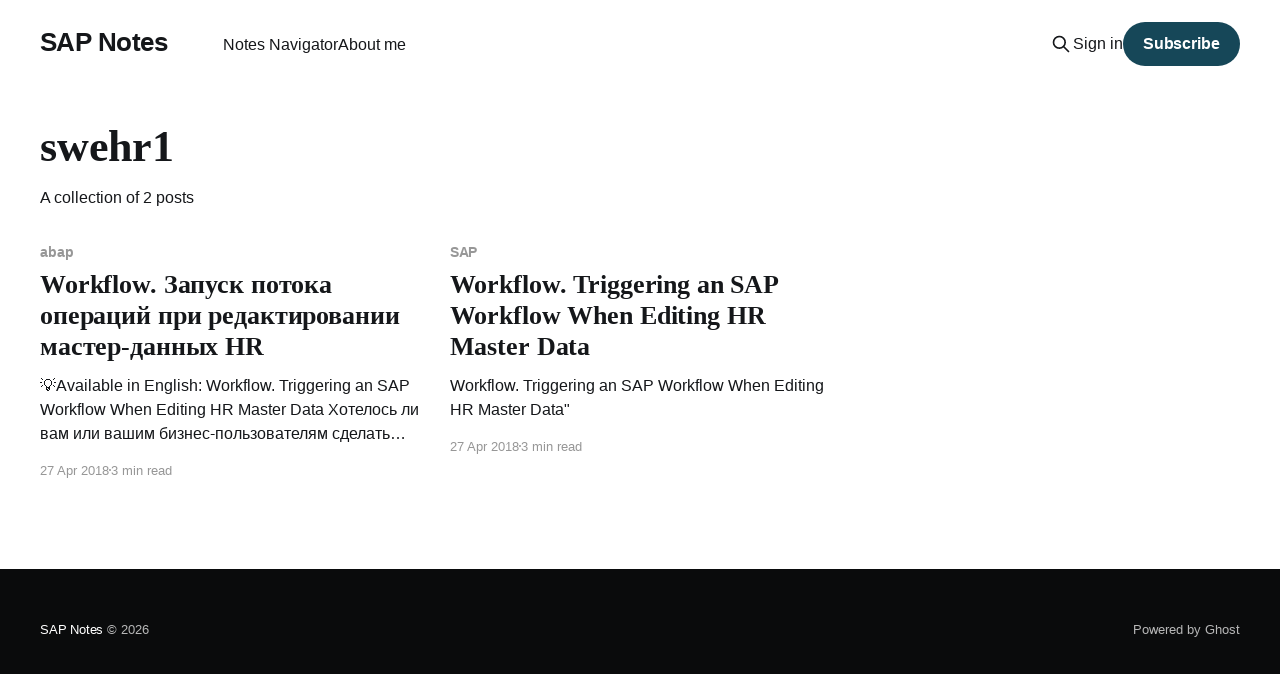

--- FILE ---
content_type: text/html; charset=utf-8
request_url: https://signatov.com/tag/swehr1/
body_size: 4251
content:
<!DOCTYPE html>
<html lang="en" class="auto-color">
<head>

    <title>swehr1 - SAP Notes</title>
    <meta charset="utf-8" />
    <meta http-equiv="X-UA-Compatible" content="IE=edge" />
    <meta name="HandheldFriendly" content="True" />
    <meta name="viewport" content="width=device-width, initial-scale=1.0" />
    
    <link rel="preload" as="style" href="/assets/built/screen.css?v=bbd4c0b2e1" />
    <link rel="preload" as="script" href="/assets/built/casper.js?v=bbd4c0b2e1" />

    <link rel="stylesheet" type="text/css" href="/assets/built/screen.css?v=bbd4c0b2e1" />

    <link rel="canonical" href="https://signatov.com/tag/swehr1/">
    <meta name="referrer" content="no-referrer-when-downgrade">
    
    <meta property="og:site_name" content="SAP Notes">
    <meta property="og:type" content="website">
    <meta property="og:title" content="swehr1 - SAP Notes">
    <meta property="og:url" content="https://signatov.com/tag/swehr1/">
    <meta name="twitter:card" content="summary">
    <meta name="twitter:title" content="swehr1 - SAP Notes">
    <meta name="twitter:url" content="https://signatov.com/tag/swehr1/">
    
    <script type="application/ld+json">
{
    "@context": "https://schema.org",
    "@type": "Series",
    "publisher": {
        "@type": "Organization",
        "name": "SAP Notes",
        "url": "https://signatov.com/",
        "logo": {
            "@type": "ImageObject",
            "url": "https://signatov.com/favicon.ico",
            "width": 48,
            "height": 48
        }
    },
    "url": "https://signatov.com/tag/swehr1/",
    "name": "swehr1",
    "mainEntityOfPage": "https://signatov.com/tag/swehr1/"
}
    </script>

    <meta name="generator" content="Ghost 6.16">
    <link rel="alternate" type="application/rss+xml" title="SAP Notes" href="https://signatov.com/rss/">
    <script defer src="https://cdn.jsdelivr.net/ghost/portal@~2.58/umd/portal.min.js" data-i18n="true" data-ghost="https://signatov.com/" data-key="65889f254d7d2c82afba6005db" data-api="https://signatov.com/ghost/api/content/" data-locale="en" crossorigin="anonymous"></script><style id="gh-members-styles">.gh-post-upgrade-cta-content,
.gh-post-upgrade-cta {
    display: flex;
    flex-direction: column;
    align-items: center;
    font-family: -apple-system, BlinkMacSystemFont, 'Segoe UI', Roboto, Oxygen, Ubuntu, Cantarell, 'Open Sans', 'Helvetica Neue', sans-serif;
    text-align: center;
    width: 100%;
    color: #ffffff;
    font-size: 16px;
}

.gh-post-upgrade-cta-content {
    border-radius: 8px;
    padding: 40px 4vw;
}

.gh-post-upgrade-cta h2 {
    color: #ffffff;
    font-size: 28px;
    letter-spacing: -0.2px;
    margin: 0;
    padding: 0;
}

.gh-post-upgrade-cta p {
    margin: 20px 0 0;
    padding: 0;
}

.gh-post-upgrade-cta small {
    font-size: 16px;
    letter-spacing: -0.2px;
}

.gh-post-upgrade-cta a {
    color: #ffffff;
    cursor: pointer;
    font-weight: 500;
    box-shadow: none;
    text-decoration: underline;
}

.gh-post-upgrade-cta a:hover {
    color: #ffffff;
    opacity: 0.8;
    box-shadow: none;
    text-decoration: underline;
}

.gh-post-upgrade-cta a.gh-btn {
    display: block;
    background: #ffffff;
    text-decoration: none;
    margin: 28px 0 0;
    padding: 8px 18px;
    border-radius: 4px;
    font-size: 16px;
    font-weight: 600;
}

.gh-post-upgrade-cta a.gh-btn:hover {
    opacity: 0.92;
}</style>
    <script defer src="https://cdn.jsdelivr.net/ghost/sodo-search@~1.8/umd/sodo-search.min.js" data-key="65889f254d7d2c82afba6005db" data-styles="https://cdn.jsdelivr.net/ghost/sodo-search@~1.8/umd/main.css" data-sodo-search="https://signatov.com/" data-locale="en" crossorigin="anonymous"></script>
    
    <link href="https://signatov.com/webmentions/receive/" rel="webmention">
    <script defer src="/public/cards.min.js?v=bbd4c0b2e1"></script>
    <link rel="stylesheet" type="text/css" href="/public/cards.min.css?v=bbd4c0b2e1">
    <script defer src="/public/member-attribution.min.js?v=bbd4c0b2e1"></script><style>:root {--ghost-accent-color: #164758;}</style>
    <!-- prism !-->
<link rel="stylesheet" href="https://cdnjs.cloudflare.com/ajax/libs/prism/1.29.0/themes/prism-tomorrow.min.css" integrity="sha512-vswe+cgvic/XBoF1OcM/TeJ2FW0OofqAVdCZiEYkd6dwGXthvkSFWOoGGJgS2CW70VK5dQM5Oh+7ne47s74VTg==" crossorigin="anonymous" referrerpolicy="no-referrer" />
<link rel="stylesheet" href="https://cdnjs.cloudflare.com/ajax/libs/prism/1.29.0/plugins/line-highlight/prism-line-highlight.min.css" integrity="sha512-nXlJLUeqPMp1Q3+Bd8Qds8tXeRVQscMscwysJm821C++9w6WtsFbJjPenZ8cQVMXyqSAismveQJc0C1splFDCA==" crossorigin="anonymous" referrerpolicy="no-referrer" /><!-- / prism !-->

<!-- Google tag (gtag.js) -->
<script async src="https://www.googletagmanager.com/gtag/js?id=G-5G8097JR9D"></script>
<script>
  window.dataLayer = window.dataLayer || [];
  function gtag(){dataLayer.push(arguments);}
  gtag('js', new Date());

  gtag('config', 'G-5G8097JR9D');
</script>

<style>
.language-filter {
  position: sticky;
  top: 0;
  background: #111; 
  padding: 0.75em 1em;
  z-index: 1000;
  display: flex;
  flex-wrap: wrap;
  justify-content: center;
  align-items: center;
  gap: 1em;
  border-bottom: 1px solid #333; 
  box-shadow: 0 2px 5px rgba(0, 0, 0, 0.2); 
}

.language-filter a {
  color: #ddd;
  text-decoration: none;
  font-weight: 500;
  transition: color 0.2s ease;
}

.language-filter a:hover {
  color: #fff;
  text-decoration: underline;
}

 @media (max-width: 600px) {
  .language-filter {
    padding: 0.5em 0.75em;
    font-size: 0.95em;
  }
}
</style>

</head>
<body class="tag-template tag-swehr1 is-head-left-logo has-serif-title">
<div class="viewport">

    <header id="gh-head" class="gh-head outer is-header-hidden">
        <div class="gh-head-inner inner">
            <div class="gh-head-brand">
                <a class="gh-head-logo no-image" href="https://signatov.com">
                        SAP Notes
                </a>
                <button class="gh-search gh-icon-btn" aria-label="Search this site" data-ghost-search><svg xmlns="http://www.w3.org/2000/svg" fill="none" viewBox="0 0 24 24" stroke="currentColor" stroke-width="2" width="20" height="20"><path stroke-linecap="round" stroke-linejoin="round" d="M21 21l-6-6m2-5a7 7 0 11-14 0 7 7 0 0114 0z"></path></svg></button>
                <button class="gh-burger" aria-label="Main Menu"></button>
            </div>

            <nav class="gh-head-menu">
                <ul class="nav">
    <li class="nav-notes-navigator"><a href="https://signatov.com/notes-navigator/">Notes Navigator</a></li>
    <li class="nav-about-me"><a href="https://signatov.com/sergey-ignatov-sap-hcm-consultant/">About me</a></li>
</ul>

            </nav>

            <div class="gh-head-actions">
                    <button class="gh-search gh-icon-btn" aria-label="Search this site" data-ghost-search><svg xmlns="http://www.w3.org/2000/svg" fill="none" viewBox="0 0 24 24" stroke="currentColor" stroke-width="2" width="20" height="20"><path stroke-linecap="round" stroke-linejoin="round" d="M21 21l-6-6m2-5a7 7 0 11-14 0 7 7 0 0114 0z"></path></svg></button>
                    <div class="gh-head-members">
                                <a class="gh-head-link" href="#/portal/signin" data-portal="signin">Sign in</a>
                                <a class="gh-head-button" href="#/portal/signup" data-portal="signup">Subscribe</a>
                    </div>
            </div>
        </div>
    </header>

    <div class="site-content">
        
<main id="site-main" class="site-main outer">
<div class="inner posts">
    <div class="post-feed">

        <section class="post-card post-card-large">


            <div class="post-card-content">
            <div class="post-card-content-link">
                <header class="post-card-header">
                    <h2 class="post-card-title">swehr1</h2>
                </header>
                <div class="post-card-excerpt">
                        A collection of 2 posts
                </div>
            </div>
            </div>

        </section>

            
<article class="post-card post tag-abap tag-bus1065 tag-fm tag-functional-module tag-hcm tag-hr_event_rules_pb4000 tag-pa tag-sap tag-se37 tag-swdd tag-swehr1 tag-swehr2 tag-swehr3 tag-swo1 tag-swwl_toplevel tag-workflow tag-hash-import-2024-02-24-13-17 no-image">


    <div class="post-card-content">

        <a class="post-card-content-link" href="/workflow-zapusk-potoka-operacij-pri-redaktirovanii-master-dannyh-hr/">
            <header class="post-card-header">
                <div class="post-card-tags">
                        <span class="post-card-primary-tag">abap</span>
                </div>
                <h2 class="post-card-title">
                    Workflow. Запуск потока операций при редактировании мастер-данных HR
                </h2>
            </header>
                <div class="post-card-excerpt">💡Available in English: Workflow. Triggering an SAP Workflow When Editing HR Master Data

Хотелось ли вам или вашим бизнес-пользователям сделать процесс работы с HR мастер-данными несколько более живым, чем он есть на большинстве предприятий, встречающихся в нашей полосе? Хотелось ли вам, хоть разок, создать какую-то динамичность в такой простой, казалось</div>
        </a>

        <footer class="post-card-meta">
            <time class="post-card-meta-date" datetime="2018-04-27">27 Apr 2018</time>
                <span class="post-card-meta-length">3 min read</span>
        </footer>

    </div>

</article>
            
<article class="post-card post tag-sap tag-abap tag-bus1065 tag-fm tag-functional-module tag-hcm tag-hr_event_rules_pb4000 tag-pa tag-se37 tag-swdd tag-swehr1 tag-swehr2 tag-swehr3 tag-swo1 tag-swwl_toplevel tag-workflow no-image">


    <div class="post-card-content">

        <a class="post-card-content-link" href="/workflow-triggering-an-sap-workflow-when-editing-hr-master-data/">
            <header class="post-card-header">
                <div class="post-card-tags">
                        <span class="post-card-primary-tag">SAP</span>
                </div>
                <h2 class="post-card-title">
                    Workflow. Triggering an SAP Workflow When Editing HR Master Data
                </h2>
            </header>
                <div class="post-card-excerpt">Workflow. Triggering an SAP Workflow When Editing HR Master Data&quot;</div>
        </a>

        <footer class="post-card-meta">
            <time class="post-card-meta-date" datetime="2018-04-27">27 Apr 2018</time>
                <span class="post-card-meta-length">3 min read</span>
        </footer>

    </div>

</article>

    </div>

    <nav class="pagination">
    <span class="page-number">Page 1 of 1</span>
</nav>

    
</div>
</main>

    </div>

    <footer class="site-footer outer">
        <div class="inner">
            <section class="copyright"><a href="https://signatov.com">SAP Notes</a> &copy; 2026</section>
            <nav class="site-footer-nav">
                
            </nav>
            <div class="gh-powered-by"><a href="https://ghost.org/" target="_blank" rel="noopener">Powered by Ghost</a></div>
        </div>
    </footer>

</div>


<script
    src="https://code.jquery.com/jquery-3.5.1.min.js"
    integrity="sha256-9/aliU8dGd2tb6OSsuzixeV4y/faTqgFtohetphbbj0="
    crossorigin="anonymous">
</script>
<script src="/assets/built/casper.js?v=bbd4c0b2e1"></script>
<script>
$(document).ready(function () {
    // Mobile Menu Trigger
    $('.gh-burger').click(function () {
        $('body').toggleClass('gh-head-open');
    });
    // FitVids - Makes video embeds responsive
    $(".gh-content").fitVids();
});
</script>

<script src="https://cdnjs.cloudflare.com/ajax/libs/prism/1.29.0/prism.min.js" integrity="sha512-7Z9J3l1+EYfeaPKcGXu3MS/7T+w19WtKQY/n+xzmw4hZhJ9tyYmcUS+4QqAlzhicE5LAfMQSF3iFTK9bQdTxXg==" crossorigin="anonymous" referrerpolicy="no-referrer"></script>
<script src="https://cdnjs.cloudflare.com/ajax/libs/prism/1.29.0/plugins/line-numbers/prism-line-numbers.min.js" integrity="sha512-BttltKXFyWnGZQcRWj6osIg7lbizJchuAMotOkdLxHxwt/Hyo+cl47bZU0QADg+Qt5DJwni3SbYGXeGMB5cBcw==" crossorigin="anonymous" referrerpolicy="no-referrer"></script>
<script src="https://cdnjs.cloudflare.com/ajax/libs/prism/1.29.0/plugins/autoloader/prism-autoloader.min.js" integrity="sha512-SkmBfuA2hqjzEVpmnMt/LINrjop3GKWqsuLSSB3e7iBmYK7JuWw4ldmmxwD9mdm2IRTTi0OxSAfEGvgEi0i2Kw==" crossorigin="anonymous" referrerpolicy="no-referrer"></script>

<script defer src="https://static.cloudflareinsights.com/beacon.min.js/vcd15cbe7772f49c399c6a5babf22c1241717689176015" integrity="sha512-ZpsOmlRQV6y907TI0dKBHq9Md29nnaEIPlkf84rnaERnq6zvWvPUqr2ft8M1aS28oN72PdrCzSjY4U6VaAw1EQ==" data-cf-beacon='{"version":"2024.11.0","token":"4daca29136314c37bd036fdb2236c543","r":1,"server_timing":{"name":{"cfCacheStatus":true,"cfEdge":true,"cfExtPri":true,"cfL4":true,"cfOrigin":true,"cfSpeedBrain":true},"location_startswith":null}}' crossorigin="anonymous"></script>
</body>
</html>
